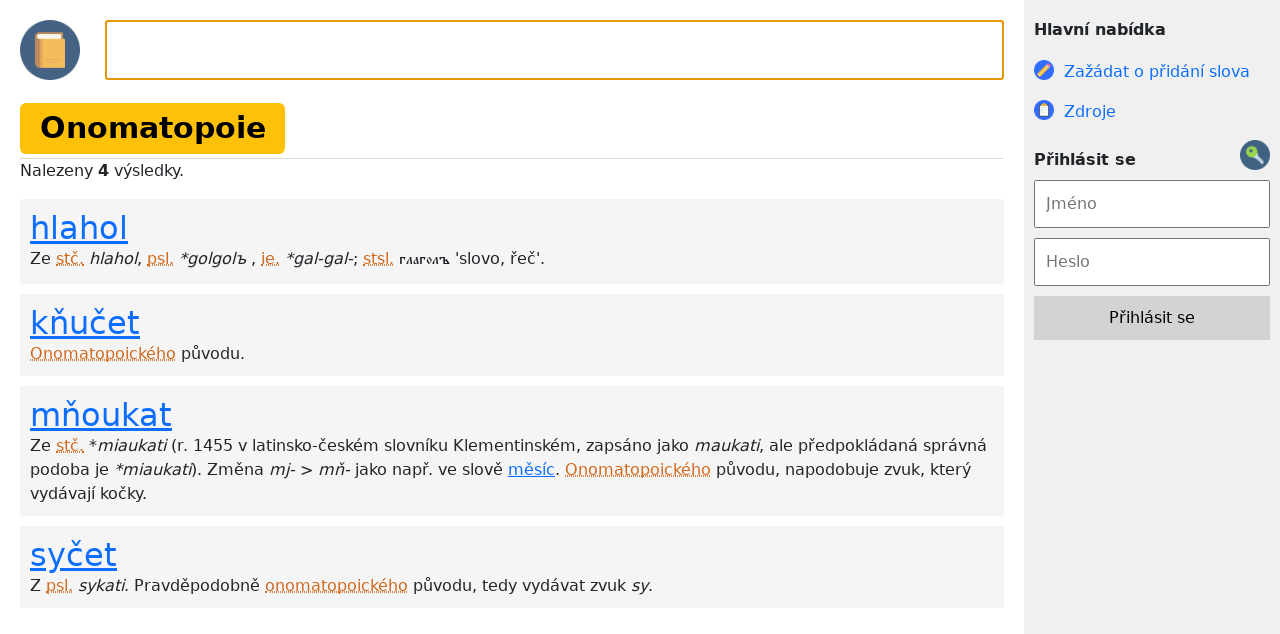

--- FILE ---
content_type: text/html; charset=UTF-8
request_url: https://ceso.cz/stitek/6/
body_size: 2085
content:

<!DOCTYPE html>
<html lang="cs">
    <head>
    <script async src="https://pagead2.googlesyndication.com/pagead/js/adsbygoogle.js?client=ca-pub-3452176554758158" crossorigin="anonymous"></script>
     <meta http-equiv="content-type" content="text/html; charset=utf-8">
    <meta name="description" content="Český etymologický slovník online Vám ukáže etymologii (původ) slov. Jednoduché vyhledávání, jediný český etymologický slovník online.">
    <meta name="keywords" content="etymologie, význam slova, význam, vývoj slova, vývoj, co je to, původ slov, původ, etymologický slovník, etymologický slovník online, český etymologický slovník">
    <meta name="seznam-wmt" content="dKesYpeHPkYbmJnMiNwnUUwttPX1amUz" />
    <link href="/assets/styles/bs.css" rel="stylesheet">
    <script src="/assets/scripts/jquery.min.js"></script>
    <title>Český etymologický slovník online - štítek Onomatopoie</title>
    <link rel="stylesheet" type="text/css" href="/assets/styles/etymology.css">
    <link rel="stylesheet" type="text/css" href="/assets/styles/mobile.css">
    <script src="/assets/scripts/autocomplete.js"></script>
    <meta name="viewport" content="width=device-width">
</head>
<body>       
        <div id="menu">           <div id="login">
                  <span id="text"><b>Hlavní nabídka</b></span>
              </div>
              <a href="/zadost" id="item">
                  <img src="/assets/images/pen.png" alt="žádost" width="15" height="15">
                  <span id="text">Zažádat o přidání slova</span>
              </a>
              <a href="/zdroje" id="item">
                  <img src="/assets/images/sitemap.png">
                  <span id="text">Zdroje</span>
              </a>
              <div id="login">
                  <img src="/assets/images/logout.png" alt="přihlásit" width="30" height="15">
                  <span id="text"><b>Přihlásit se</b></span>
                  <form action="/login.php" method="post">
                      <input type="text" name="name" placeholder="Jméno" style="width:100%;padding:10px;box-sizing:border-box;margin-top:10px;margin-bottom:10px;"><br />
                      <input type="password" name="password" placeholder="Heslo" style="width:100%;padding:10px;box-sizing:border-box;margin-bottom:10px;"><br />
                      <input type="submit" value="Přihlásit se" style="width:100%;padding:10px;box-sizing:border-box;background-color:#D3D3D3;border:0;">    
                  </form>
              </div>
              <div style="display:none;"><script language="JavaScript" type="text/javascript">
<!--
document.write('<img src="https://toplist.cz/count.asp?id=1801141&logo=mc&http='+
escape(document.referrer)+'&t='+escape(document.title)+'&wi='+escape(window.screen.width)+'&he='+escape(window.screen.height)+'&cd='+
escape(window.screen.colorDepth)+'" width="88" height="60" border=0 alt="TOPlist" />');
//--></script><noscript><img src="https://toplist.cz/count.asp?id=1801141&logo=mc" border="0"
alt="TOPlist" width="88" height="60" /></noscript></div></div>
        <div id="page">
            <div id="header">
                <div id="logo">
                    <a href="/"><img src="/assets/images/logo2.png" width="60px" height="60px" alt="logo"></a>
                </div>
                <div id="search">
                    <form action="/hledat.php" method="GET">
                        <input type="text" name="slovo" autocomplete="off" value="" id="search_box" style="width: 100%;height: 60px;padding: 15px;box-sizing: border-box;font-size: 115%;" aria-label="Hledat">
                    </form>
                    <div id="results"></div>
                    <script>
                    $("#results").width($("#search_box").width() + 32); // + 32px to fit the input

                    $("#search_box").keyup(function(event){
                        //$("#results").html($("#search_box").val());
                      $("#results").load("/assets/scripts/search.php?slovo=" + $("#search_box").val(),
                        function(data){
                          $("#results").html(data);
                        }
                      );
                    });

                    $(document).ready(function(){
                        $("input[name=slovo]").focus();
                    });
                    </script>
                </div>
            </div>
            <div id="content">        <div id="title">
                <h1><span class="mb-1 badge text-bg-warning">Onomatopoie</span></h1>
            </div>
<p>Nalezeny <b>4</b> výsledky.</p><div id="result"><h2><a href="/slovo/hlahol">hlahol</a></h2><div id="text">Ze <abbr title="staročeský">stč.</abbr> <i>hlahol</i>, <abbr title="praslovanský">psl.</abbr> <i>*golgolъ</i> <sup><span style="font-size: 10px;"></span></sup>, <abbr title="indoevropský">ie.</abbr> <i>*gal-gal-</i>; <abbr title="staroslověnský">stsl.</abbr> <span style="font-family: OldChurchSlavonic;">глаголъ</span><span style="font-family:OldChurchSlavonic;font-style:italic;"> </span>'slovo, řeč'.</div></div><div id="result"><h2><a href="/slovo/kňučet">kňučet</a></h2><div id="text"><abbr title="zvukomalebný, napodobující zvuk">Onomatopoického</abbr> původu.</div></div><div id="result"><h2><a href="/slovo/mňoukat">mňoukat</a></h2><div id="text">Ze <abbr title="staročeský">stč.</abbr> *<i>miaukati</i>&nbsp;(r. 1455 v latinsko-českém slovníku Klementinském, zapsáno jako <i>maukati</i>, ale předpokládaná správná podoba je <i>*miaukati</i>). Změna <i>mj-</i>&nbsp;&gt; <i>mň-</i>&nbsp;jako např. ve slově <a href="/slovo/měsíc">měsíc</a>. <abbr title="zvukomalebný">Onomatopoického</abbr> původu, napodobuje zvuk, který vydávají kočky.</div></div><div id="result"><h2><a href="/slovo/syčet">syčet</a></h2><div id="text">Z <abbr title="praslovanský">psl.</abbr> <i>sykati</i>. Pravděpodobně <abbr title="zvukomalebné slovo">onomatopoického</abbr> původu, tedy vydávat zvuk <i>sy</i>.</div></div>                </div>
            </div>
        </div>
<div style="display:none;">
    <a href="http://www.czin.eu/in/1703850925.html"><img src="https://i.czin.eu/czinhit.gif" alt="CZIN.eu" width="14" height="14" border="0"></a>
</div>
</body>
</html>

--- FILE ---
content_type: text/html; charset=utf-8
request_url: https://www.google.com/recaptcha/api2/aframe
body_size: 265
content:
<!DOCTYPE HTML><html><head><meta http-equiv="content-type" content="text/html; charset=UTF-8"></head><body><script nonce="0pZC8dayscpN_6aulXxezw">/** Anti-fraud and anti-abuse applications only. See google.com/recaptcha */ try{var clients={'sodar':'https://pagead2.googlesyndication.com/pagead/sodar?'};window.addEventListener("message",function(a){try{if(a.source===window.parent){var b=JSON.parse(a.data);var c=clients[b['id']];if(c){var d=document.createElement('img');d.src=c+b['params']+'&rc='+(localStorage.getItem("rc::a")?sessionStorage.getItem("rc::b"):"");window.document.body.appendChild(d);sessionStorage.setItem("rc::e",parseInt(sessionStorage.getItem("rc::e")||0)+1);localStorage.setItem("rc::h",'1764582992247');}}}catch(b){}});window.parent.postMessage("_grecaptcha_ready", "*");}catch(b){}</script></body></html>

--- FILE ---
content_type: text/css
request_url: https://ceso.cz/assets/styles/etymology.css
body_size: 1108
content:
@font-face {
  font-family: "OldChurchSlavonic";
  src: url("../fonts/ocs.TTF");
  font-weight: normal;
  font-style: normal;
}

html, body {
  width: 100%;
  height: 100%;
  margin: 0;
  //font-family: "Times New Roman", Times, serif;
}

abbr {
  text-decoration: none;
  color: Chocolate;
}

#menu {
  width: 20%;
  height: 100%;
  float: right;
  background-color: #F0F0F0;
  display: inline;
  right: 0;
  top: 0;
  position: fixed;
  //font-family: "Helvetica", Times, serif;
}

h1, h2 {
  //font-family: "Helvetica", Times, serif;
}

#menu > a#item {
    display: block;
}

#menu > #item {
  height: 30px;
  padding: 10px 10px 30px 10px;
  //background-color: Blue;
}

#menu > #item:hover {
  height: 30px;
  padding: 10px 10px 30px 10px;
  background-color: Blue;
  color: White;
}

#menu > #item > #text {
    float: left;
    padding-left: 10px;
    box-sizing: border-box;
}

#menu > #item > img {
  width: 20px;
  height: 20px;
  float: left;
  display: inline;
}

#menu > #login {
    width: 100%;
    height: 50px;
    padding: 10px;
    box-sizing: border-box;
}

#menu > #login > #text {
    height: 100%;
    float: left;
    transform: translateY(25%);
}

#menu > #login > img {
    height: 100%;
    float: right;
}

/*#menu > #item > input[type=text], input[type=password] {
  width: 100%;
  padding: 10px;
  box-sizing: border-box;
}*/

#page {
  width: 80%;
  float: left;
  display: inline;
  padding: 20px;
  box-sizing: border-box;
}

#page > #header {
  width: 100%;
  height: 60px;
}

#page > #header > #logo {
  width: 60px;
  float: left;
  display: block;
}

#page > #header > #search {
    width: calc(100% - 85px);
    margin-left: 25px;
    float: left;
    box-sizing: border-box;
    display: block;
}

#page > #header > #search > #results {
	background-color: #F0F0F0;
    border-top: 0;
    position: absolute;
    z-index: 9999;
}

#page > #header > #search > #results > a {
  text-decoration: none;
  color: Black;
}

#page > #header > #search > #results > a > #res1, #res2, #res3, #res4, #res5 {
	padding: 10px;
	box-sizing: border-box;
}
                                       
#page > #header > #search > #results > a > #res1:hover, #res2:hover, #res3:hover, #res4:hover, #res5:hover {
    //cursor: pointer;
	background-color: White;
}

#page > #content {
  width: 100%;	
  display: inline;
  float: left;
  margin-top: 20px;
}

#page > #content > #title {
border-bottom: 1px Solid #DCDCDC;
}

#page > #content > #title > h1 {
  
  padding: 0;
  margin: 0;
}

#page > #content > #text {
  padding: 0px 10px 10px 10px;
}

#page > #content > #text > #dropdown {
  margin-bottom: 10px;
}

#page > #content > #text > #dropdown > #title {
  padding: 10px;
  background-color: #D3D3D3;
  cursor: pointer;
}

#page > #content > #text > #dropdown > #title > #icon {
  float: right;
}

#page > #content > #text > #dropdown > #more {
  padding: 10px;
  background-color: #F0F0F0;
  //display: none;
}

#page > #content > #text > #dropdown > #more > table {
  width: 100%;
}

#page > #content > #result > #text > #dropdown {
  //border: 1px Black Solid;
}

#page > #content > #result > #text > #dropdown > #title {
  padding: 10px;
  background-color: #D3D3D3;
  cursor: pointer;
}

#page > #content > #result > #text > #dropdown > #title > #icon {
  float: right;
}

#page > #content > #result > #text > #dropdown > #more {
  padding: 10px;
  background-color: #F0F0F0;
  //display: none;
}  

#page > #content > #text > #dropdown_derivation {
  margin-bottom: 10px;
}

#page > #content > #text > #dropdown_derivation > #title {
  padding: 10px;
  background-color: #D3D3D3;
  cursor: pointer;
}

#page > #content > #text > #dropdown_derivation > #title > #icon {
  float: right;
}

#page > #content > #text > #dropdown_derivation > #more {
  padding: 10px;
  background-color: #F0F0F0;
  //display: none;
}

#page > #content > #text > #dropdown_derivation > #more > table {
  width: 100%;
}

#page > #content > #result > #text > #dropdown_derivation {
  //border: 1px Black Solid;
}

#page > #content > #result > #text > #dropdown_derivation > #title {
  padding: 10px;
  background-color: #D3D3D3;
  cursor: pointer;
}

#page > #content > #result > #text > #dropdown_derivation > #title > #icon {
  float: right;
}

#page > #content > #result > #text > #dropdown_derivation > #more {
  padding: 10px;
  background-color: #F0F0F0;
  //display: none;
}

#page > #content > #result {
  padding: 10px;
  margin-top: 5px;
  background-color: rgb(245, 245, 245);
}

#page > #content > #result {
  padding: 10px;
  margin-top: 10px;
}

#page > #content > #result > h2 {
  padding: 0;
  margin: 0;
}

#result {
  padding: 10px;
  margin-top: 5px;
  background-color: rgb(245, 245, 245);
}

#result {
  padding: 10px;
  margin-top: 10px;
}

#result > h2 {
  padding: 0;
  margin: 0;
}

/*#menu > #item > form > #slovo {
  width: 100%;
  padding: 0px;
  border-radius: 0px;
}*/

ol {
  padding-left: 0;
  margin-left: 20px;
  counter-reset: list;
}

ol > li {
  list-style: none;  
}

ol > li:before {
  content: "["counter(list, number) "] ";
  counter-increment: list;  
}

// Old Church Slavonic font
#ocs {
  font-family: 'OldChurchSlavonic', Arial, sans-serif;
  font-weight: normal;
  font-style: normal;
}

#page > #content > #text > form > #dropdown > #title {
  padding: 10px;
  background-color: #D3D3D3;
  cursor: pointer;
}

#page > #content > #text > form > #dropdown > #more {
  padding: 10px;
  background-color: #F0F0F0;
  //display: none;
}

#page > #content > #text > table {
    width: 100%;
    border-spacing: 0;
}

#page > #content > #text > table > thead td {
    background-color: LightGrey;
}

#page > #content > #text > table > tbody > tr:nth-child(even) td {
    background-color: #F0F0F0;
}

#page > #content > #text > table td {
    width: 33.3%;
    padding: 10px;
    box-sizing: border-box;
    border-bottom: 1px #DCDCDC Solid;
}

--- FILE ---
content_type: text/css
request_url: https://ceso.cz/assets/styles/mobile.css
body_size: 482
content:
#mobile {
  width: 100%;
  float: left;
  display: inline;
  padding: 20px;
  box-sizing: border-box;
}

#mobile > #header {
  width: 100%;
  height: 60px;
}

#mobile > #header > #logo {
  width: 60px;
  float: left;
  display: block;
}

#mobile > #header > #search {
    width: calc(100% - 85px);
    margin-left: 25px;
    float: left;
    box-sizing: border-box;
    display: block;
}

#mobile > #header > #search > #results {
	background-color: #F0F0F0;
    border-top: 0;
    position: absolute;
    z-index: 9999;
}

#mobile > #header > #search > #results > a {
  text-decoration: none;
  color: Black;
}

#mobile > #header > #search > #results > a > #res1, #res2, #res3, #res4, #res5 {
	padding: 10px;
	box-sizing: border-box;
}

#mobile > #header > #search > #results > a > #res1:hover, #res2:hover, #res3:hover, #res4:hover, #res5:hover {
    //cursor: pointer;
	background-color: White;
}

#mobile > #content {
  width: 100%;	
  display: inline;
  float: left;
  margin-top: 20px;
}

#mobile > #content > #title {
}

#mobile > #content > #title > h1 {
  border-bottom: 1px Solid Black;
  padding: 0;
  margin: 0;
}

#mobile > #content > #text {
  padding: 0px 10px 10px 10px;
}

#mobile > #content > #result > #text > #dropdown {
  //border: 1px Black Solid;
}

#mobile > #content > #result > #text > #dropdown > #title {
  padding: 10px;
  background-color: #D3D3D3;
  cursor: pointer;
}

#mobile > #content > #result > #text > #dropdown > #title > #icon {
  float: right;
}

#mobile > #content > #result > #text > #dropdown > #more {
  padding: 10px;
  background-color: #F0F0F0;
  //display: none;
}  

#mobile > #content > #text > #dropdown_derivation {
  margin-bottom: 10px;
}

#mobile > #content > #text > #dropdown_derivation > #title {
  padding: 10px;
  background-color: #D3D3D3;
  cursor: pointer;
}

#mobile > #content > #text > #dropdown_derivation > #title > #icon {
  float: right;
}

#mobile > #content > #text > #dropdown_derivation > #more {
  padding: 10px;
  background-color: #F0F0F0;
  //display: none;
}

#mobile > #content > #text > #dropdown_derivation > #more > table {
  width: 100%;
}

#mobile > #content > #result > #text > #dropdown_derivation {
  //border: 1px Black Solid;
}

#mobile > #content > #result > #text > #dropdown_derivation > #title {
  padding: 10px;
  background-color: #D3D3D3;
  cursor: pointer;
}

#mobile > #content > #result > #text > #dropdown_derivation > #title > #icon {
  float: right;
}

#mobile > #content > #result > #text > #dropdown_derivation > #more {
  padding: 10px;
  background-color: #F0F0F0;
  //display: none;
}

#mobile > #content > #result {
  padding: 10px;
  margin-top: 5px;
  background-color: rgb(245, 245, 245);
}

#mobile > #content > #result {
  padding: 10px;
  margin-top: 10px;
}

#mobile > #content > #result > h2 {
  padding: 0;
  margin: 0;
}

--- FILE ---
content_type: application/javascript
request_url: https://ceso.cz/assets/scripts/autocomplete.js
body_size: 36
content:
function select(searchBox, result) {
    $(searchBox).val($(result).html().replace(/(.*)<br>(.*)/ig, "$1"));
	$(searchBox).val($(searchBox).val().replace(/(<([^>]+)>)/ig, ""));  
	$("#search #results").empty();
	$(searchBox).focus();
}